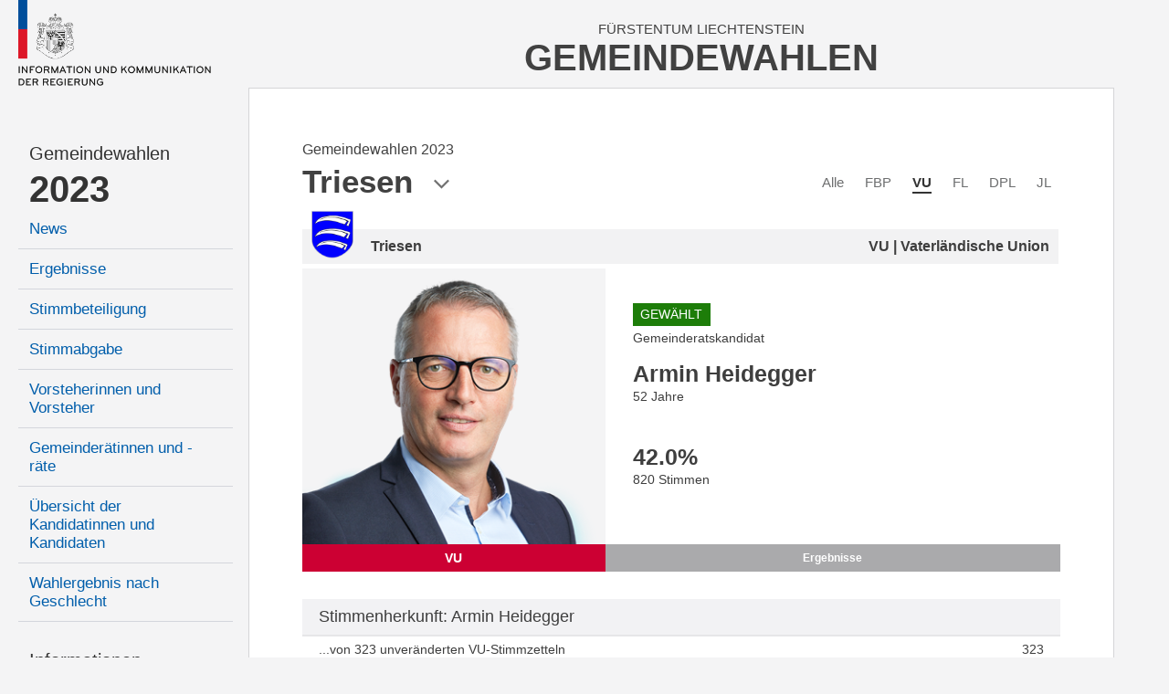

--- FILE ---
content_type: text/html; charset=utf-8
request_url: http://www.gemeindewahlen.li/kandidat/1619/Armin-Heidegger
body_size: 7994
content:



<!DOCTYPE html>

<html xmlns="http://www.w3.org/1999/xhtml" lang="de">
<head><title>
	Gemeindewahlen Liechtenstein
</title><meta content="Information und Kommunikation der Regierung" lang="de" name="author" /><meta content="Gemeindewahlen, Wahlen, Stimmzettel, Wahlbeteiligung, Resultate, Liechtenstein" lang="de" name="keywords" /><meta name="viewport" content="width=device-width, user-scalable=no, initial-scale=1" />

    <link type="text/css" rel="stylesheet" href="/styles/cssbundle?v=gE2e1wMYop-g4qtyDwVWmfFAC16WihOZgCy4AOv94qQ1" />

     <script type="text/javascript" src="/scripts/jquery-1.10.2.min.js"></script> 

    
    <link href="/content/font-awesome.min.css" rel="stylesheet" />
    <link href="/kandidat.aspx.css?t=4" rel="stylesheet" />

    <style type="text/css">

       .state-headline     { display:none; }

    </style>



    <script>
        var _paq = window._paq = window._paq || [];
        _paq.push(['disableCookies']);
        _paq.push(['trackPageView']);
        _paq.push(['enableLinkTracking']);
        (function () {
            var u = "https://matomo.gmg.biz/";
            _paq.push(['setTrackerUrl', u + 'matomo.php']);
            _paq.push(['setSiteId', '33']);
            var d = document, g = d.createElement('script'), s = d.getElementsByTagName('script')[0];
            g.async = true; g.src = u + 'matomo.js'; s.parentNode.insertBefore(g, s);
        })(); 
    </script>
</head>
<body class="body body--left  body--pdid1608 body--pid1074 body--isnew">
    <form method="post" action="./Armin-Heidegger" id="form1" class="u-fullheight">
<div class="aspNetHidden">
<input type="hidden" name="__VIEWSTATE" id="__VIEWSTATE" value="/wEPDwUJMTc0MjYxNDYwZGTZ/oFZHLw/c2J2riZ0x2/u7Z+V4C/Cndc4hn0GhEj2eA==" />
</div>

<div class="aspNetHidden">

	<input type="hidden" name="__VIEWSTATEGENERATOR" id="__VIEWSTATEGENERATOR" value="C523D9B7" />
</div>
     
    <div class="page u-fullheight">
        <div class="header">
            <div class="col-left">
                <a href="/">
                    <img class="logo" src="/images/ikr-logo-desk@2x.png" alt="Logo IKR" />
                    <img class="logo-mobile" src="/images/ikr-logo-mob@2x.png" alt="Logo IKR" />
                </a>
            </div>
            <div class="col-right">
                <div class="header__headline">
                    <span class="headline__country">Fürstentum Liechtenstein</span>
                    <h1 class="headline__title">Gemeindewahlen</h1>
                </div>
                <a class="menutrigger"><span class="icon-menu"></span><span class="icon-schliessen"></span></a>
            </div>
        </div>
        <div class="main u-fullheight u-vert-gradient-gray ">
            <nav class="col-left u-fullheight">
                <div id="divNavigation" class="navi"><ul><li class="level level2 firstnode" data-level="2" data-id="0"><a href="/">Gemeindewahlen</a></li><li class="level level1" data-level="1" data-id="0"><a href="/">2023</a><ul><li class="level level3" data-level="3" data-id="1"><a href="/news/14">News</a></li><li class="level level3" data-level="3" data-id="2"><a href="/resultate/14">Ergebnisse</a></li><li class="level level3" data-level="3" data-id="3"><a href="/stimmbeteiligung/14">Stimmbeteiligung</a></li><li class="level level3" data-level="3" data-id="4"><a href="/stimmabgabe">Stimmabgabe</a></li><li class="level level3" data-level="3" data-id="5"><a href="/vorsteher/14">Vorsteherinnen und Vorsteher</a></li><li class="level level3" data-level="3" data-id="6"><a href="/gemeinderaete/14">Gemeinderätinnen und -räte</a></li><li class="level level3" data-level="3" data-id="7"><a href="/kandidaten/14">Übersicht der Kandidatinnen und Kandidaten</a></li><li class="level level3" data-level="3" data-id="8"><a href="/genderstatistik">Wahlergebnis nach Geschlecht</a></li></ul></li><li class="level level2" data-level="2" data-id="0"><a href="">Informationen</a><ul><li class="level level3" data-level="3" data-id="9"><a href="/wiewaehlen">Wie wählen</a></li><li class="level level3" data-level="3" data-id="10"><a href="/gemeindegesetz">Gemeindegesetz</a></li><li class="level level3" data-level="3" data-id="11"><a href="/auszaehlung">So wird ausgezählt</a></li><li class="level level3" data-level="3" data-id="12"><a href="/links">Links</a></li><li class="level level3" data-level="3" data-id="13"><a href="/rss">RSS</a></li><li class="level level3" data-level="3" data-id="14"><a href="/kontakt">Kontakt</a></li><li class="level level3" data-level="3" data-id="15"><a href="/datenschutz">Datenschutzerklärung</a></li></ul></li><li class="level level1 archive" data-level="1" data-id="0"><a href="">Archiv</a><ul><li class="level level3" data-level="3" data-id="16"><a href="/resultate/11">Gemeindewahlen 2019</a><ul><li class="level level4" data-level="4" data-id="17"><a href="/resultate/11">Ergebnisse</a></li><li class="level level4" data-level="4" data-id="18"><a href="/vorsteher/11">Vorsteherinnen und Vorsteher</a></li><li class="level level4" data-level="4" data-id="19"><a href="/gemeinderaete/11">Gemeinderätinnen und -räte</a></li><li class="level level4" data-level="4" data-id="20"><a href="/kandidaten/11">Alle Kandidatinnen und Kandidaten</a></li><li class="level level4" data-level="4" data-id="21"><a href="/stimmbeteiligung/11">Stimmbeteiligung</a></li></ul></li><li class="level level3" data-level="3" data-id="22"><a href="/resultate/9">Gemeindewahlen 2015</a><ul><li class="level level4" data-level="4" data-id="23"><a href="/resultate/9">Ergebnisse</a></li><li class="level level4" data-level="4" data-id="24"><a href="/vorsteher/9">Vorsteherinnen und Vorsteher</a></li><li class="level level4" data-level="4" data-id="25"><a href="/gemeinderaete/9">Gemeinderätinnen und -räte</a></li><li class="level level4" data-level="4" data-id="26"><a href="/kandidaten/9">Alle Kandidatinnen und Kandidaten</a></li><li class="level level4" data-level="4" data-id="27"><a href="/stimmbeteiligung/9">Stimmbeteiligung</a></li></ul></li><li class="level level3" data-level="3" data-id="28"><a href="/resultate/1">Gemeindewahlen 2011</a><ul><li class="level level4" data-level="4" data-id="29"><a href="/resultate/1">Ergebnisse</a></li><li class="level level4" data-level="4" data-id="30"><a href="/vorsteher/1">Vorsteherinnen und Vorsteher</a></li><li class="level level4" data-level="4" data-id="31"><a href="/gemeinderaete/1">Gemeinderätinnen und -räte</a></li><li class="level level4" data-level="4" data-id="32"><a href="/kandidaten/1">Alle Kandidatinnen und Kandidaten</a></li><li class="level level4" data-level="4" data-id="33"><a href="/stimmbeteiligung/1">Stimmbeteiligung</a></li></ul></li><li class="level level3" data-level="3" data-id="34"><a href="/resultate/2">Gemeindewahlen 2007</a><ul><li class="level level4" data-level="4" data-id="35"><a href="/resultate/2">Ergebnisse</a></li><li class="level level4" data-level="4" data-id="36"><a href="/vorsteher/2">Vorsteherinnen und Vorsteher</a></li><li class="level level4" data-level="4" data-id="37"><a href="/gemeinderaete/2">Gemeinderätinnen und -räte</a></li><li class="level level4" data-level="4" data-id="38"><a href="/kandidaten/2">Alle Kandidatinnen und Kandidaten</a></li><li class="level level4" data-level="4" data-id="39"><a href="/stimmbeteiligung/2">Stimmbeteiligung</a></li></ul></li><li class="level level3" data-level="3" data-id="40"><a href="/resultate/3">Gemeindewahlen 2003</a><ul><li class="level level4" data-level="4" data-id="41"><a href="/resultate/3">Ergebnisse</a></li><li class="level level4" data-level="4" data-id="42"><a href="/vorsteher/3">Vorsteherinnen und Vorsteher</a></li><li class="level level4" data-level="4" data-id="43"><a href="/gemeinderaete/3">Gemeinderätinnen und -räte</a></li><li class="level level4" data-level="4" data-id="44"><a href="/kandidaten/3">Alle Kandidatinnen und Kandidaten</a></li><li class="level level4" data-level="4" data-id="45"><a href="/stimmbeteiligung/3">Stimmbeteiligung</a></li></ul></li></ul></li></ul></div>
            </nav>
            <div class="col-right border u-fullheight">
                
                <div class="content">
                    

<div id="kandidat" class="kandidat">
    <div class="kandidaten__headline">
        <div class="kandidaten__headlineinner">
            <h3 id="content_kandidaten__state" class="kandidaten__state"><b class="kandidaten__statenode"></b> <span class="kandidaten__statetext">Gemeindewahlen 2023</span></h3>
            <h1 id="content_h" class="kandidaten__title">Triesen</h1>
            <span class="icon-pfeil-2 kandidaten__arrow"></span>
        </div>
    </div>
    
    <div class="kandidaten__flags">
        <ul class="kandidaten__flagslist">
            
                    <li id="content_repFlags_li_0" class="kandidaten__flag"><a href="/kandidaten/14/0/5" id="content_repFlags_a_0" class="kandidaten__flaglink">Alle</a></li>
                
                    <li id="content_repFlags_li_1" class="kandidaten__flag"><a href="/kandidaten/14/61/5" id="content_repFlags_a_1" class="kandidaten__flaglink">FBP</a></li>
                
                    <li id="content_repFlags_li_2" class="kandidaten__flag kandidaten__flag--active"><a href="/kandidaten/14/62/5" id="content_repFlags_a_2" class="kandidaten__flaglink">VU</a></li>
                
                    <li id="content_repFlags_li_3" class="kandidaten__flag"><a href="/kandidaten/14/63/5" id="content_repFlags_a_3" class="kandidaten__flaglink">FL</a></li>
                
                    <li id="content_repFlags_li_4" class="kandidaten__flag"><a href="/kandidaten/14/65/5" id="content_repFlags_a_4" class="kandidaten__flaglink">DPL</a></li>
                
                    <li id="content_repFlags_li_5" class="kandidaten__flag"><a href="/kandidaten/14/66/5" id="content_repFlags_a_5" class="kandidaten__flaglink">JL</a></li>
                <br class="clearing" />
        </ul>
    </div>
    

<div class="kdetail">

    <div id="content_ucKandidat_divHeader" class="district-header">
        <img src="/images/wappen/triesen.png" id="content_ucKandidat_imgWappen" alt="wappen" />
        <div>
            <h3 id="content_ucKandidat_h">Triesen</h3>
            <h4 id="content_ucKandidat_hP">VU | Vaterländische Union</h4>
        </div>
    </div>

    <div class="row">
        <div id="content_ucKandidat_divPortrait" class="row__left portrait">
            <div class="portrait__imagecon">
            <img src="https://www.gemeindewahlen.li/files/kandidatenbilder/thumbnails/resize/450x0/2023-armin-heidegger-triesen-1970.png" id="content_ucKandidat_imgPortrait" class="portrait__image" alt="Kandidatportrait" />
            </div>
            <span id="content_ucKandidat_spShort" style="background-color:#CC0033;">VU</span>
        </div>

        <div class="row__right data">
            
            <div class="info">
                <p id="content_ucKandidat_pGew" class="gewaehlt">Gewählt</p>
                <p id="content_ucKandidat_divKandidatur" class="kandidatur">Gemeinderatskandidat</p>
                <h2 id="content_ucKandidat_name" class="name">Armin Heidegger</h2>
                <p id="content_ucKandidat_divAlter" class="age" title="Am Wahlsonntag">52 Jahre</p>
                
            </div>

            <div class="tabcontent result">
                <h3 id="content_ucKandidat_perc" class="perc" title="Prozentanteil an den Total abgegebenen Stimmkarten">42.0<span>%</span></h3>
                <p id="content_ucKandidat_votes" class="votes">820 Stimmen</p>
            </div>

            <div class="tabcontent person">
                
                
                
            </div>

            <div class="tabcontent politics" style="visiblity:hidden">
                <h4>Letzte Kandidaturen</h4>
                <p>
                
                </p>
                <p id="content_ucKandidat_divLaufbahnZusatz"></p>
            </div>

            <ul id="content_ucKandidat_ul" class="tabs"><li class="active"><a data-id="result">Ergebnisse</a></li></ul>
        </div>
        <br class="clearing" />
    </div>
    <div class="box oponnents" data-count="0">
        
        
    </div>
    

<div class="shk">
    <h2 id="content_ucKandidat_ucStimmenherkunft_h2" class="header">Stimmenherkunft: Armin Heidegger</h2>
    <table class="table">
        <colgroup>
            <col style="width:auto" />
            <col style="width:auto" />
        </colgroup>
    
    <tr>
        <td><span>...von 323 unveränderten VU-Stimmzetteln</span></td>
        <td><span>323</span></td>
    </tr>
    
    <tr>
        <td><span>...von 481 veränderten VU-Stimmzetteln</span></td>
        <td><span>390</span></td>
    </tr>
    
    <tr>
        <td><span>...von 367 veränderten FBP-Stimmzetteln</span></td>
        <td><span>74</span></td>
    </tr>
    
    <tr>
        <td><span>...von 74 veränderten FL-Stimmzetteln</span></td>
        <td><span>14</span></td>
    </tr>
    
    <tr>
        <td><span>...von 102 veränderten DPL-Stimmzetteln</span></td>
        <td><span>19</span></td>
    </tr>
    
    <tr id="content_ucKandidat_ucStimmenherkunft_trBottomRow" class="totalrow" style="background-color:#EFB1C0">
	<td><b>Total Stimmen</b></td>
	<td id="content_ucKandidat_ucStimmenherkunft_tdTotal"><span>820</span></td>
</tr>

    </table>
</div>

</div>


    
    <div class="parteiliste">
        
                <div class="vorsteher box">
                <h2 id="content_repVorsteher_h" class="header">Vorsteherkandidatin</h2>
                <table class="table sortable">
                    <tbody>
            
                <tr id="content_repVorsteher_trRow_0">
	<td><a href="/kandidat/1527">Daniela Erne</a></td>
	<td><span style="display:none"><b>Gewählt</b> mit 886 Stimmen (48.0%)</span></td>
</tr>

            
                </tbody>
            </table></div>
               
        

<div class="grk">
    <h2 id="content_ucGemeinderat_h" class="grk__head head">Gemeinderatskandidaten</h2>
    <table class="table sortable">
        <thead>
            <tr>
                <th data-sort="string"><span>Name</span></th>
                <th data-sort="string"><span>Gewählt</span></th>
                <th data-sort="string"><span>Partei</span></th>
                <th data-sort="int"><span>Stimmen</span></th>
            </tr>
        </thead>
        <tbody>
            
                    <tr id="content_ucGemeinderat_repCandidates_trRow_0" data-age="34 Jahre" data-type="Gemeinderatskandidat" data-district="Triesen" data-name="Fabian Wolfinger" data-img="https://www.gemeindewahlen.li/files/kandidatenbilder/2023-fabian-wolfinger-triesen-1988.png" data-partyname="Vaterländische Union" data-color="#CC0033">
	<td><a id="content_ucGemeinderat_repCandidates_hlName_0" href="/kandidat/1530/Fabian-Wolfinger">Wolfinger Fabian</a></td>
	<td><i id="content_ucGemeinderat_repCandidates_i_0" class="icon-hacken-02 grk__voted"></i></td>
	<td><span>VU</span></td>
	<td><span id="content_ucGemeinderat_repCandidates_lblStimmen_0">949</span></td>
</tr>

                
                    <tr id="content_ucGemeinderat_repCandidates_trRow_1" class="highlight" data-age="52 Jahre" data-type="Gemeinderatskandidat" data-district="Triesen" data-name="Armin Heidegger" data-img="https://www.gemeindewahlen.li/files/kandidatenbilder/2023-armin-heidegger-triesen-1970.png" data-partyname="Vaterländische Union" data-color="#CC0033">
	<td><a id="content_ucGemeinderat_repCandidates_hlName_1" href="/kandidat/1619/Armin-Heidegger">Heidegger Armin</a></td>
	<td><i id="content_ucGemeinderat_repCandidates_i_1" class="icon-hacken-02 grk__voted"></i></td>
	<td><span>VU</span></td>
	<td><span id="content_ucGemeinderat_repCandidates_lblStimmen_1">820</span></td>
</tr>

                
                    <tr id="content_ucGemeinderat_repCandidates_trRow_2" data-age="65 Jahre" data-type="Gemeinderatskandidat" data-district="Triesen" data-name="Rony Bargetze" data-img="https://www.gemeindewahlen.li/files/kandidatenbilder/2023-rony-bargetze-triesen-1957.png" data-partyname="Vaterländische Union" data-color="#CC0033">
	<td><a id="content_ucGemeinderat_repCandidates_hlName_2" href="/kandidat/1528/Rony-Bargetze">Bargetze Rony</a></td>
	<td><i id="content_ucGemeinderat_repCandidates_i_2" class="icon-hacken-02 grk__voted"></i></td>
	<td><span>VU</span></td>
	<td><span id="content_ucGemeinderat_repCandidates_lblStimmen_2">784</span></td>
</tr>

                
                    <tr id="content_ucGemeinderat_repCandidates_trRow_3" data-age="54 Jahre" data-type="Gemeinderatskandidat" data-district="Triesen" data-name="Max Burgmeier" data-img="https://www.gemeindewahlen.li/files/kandidatenbilder/2023-max-burgmeier-triesen-1968.png" data-partyname="Vaterländische Union" data-color="#CC0033">
	<td><a id="content_ucGemeinderat_repCandidates_hlName_3" href="/kandidat/1529/Max-Burgmeier">Burgmeier Max</a></td>
	<td><i id="content_ucGemeinderat_repCandidates_i_3" class="icon-hacken-02 grk__voted"></i></td>
	<td><span>VU</span></td>
	<td><span id="content_ucGemeinderat_repCandidates_lblStimmen_3">772</span></td>
</tr>

                
                    <tr id="content_ucGemeinderat_repCandidates_trRow_4" data-age="35 Jahre" data-type="Gemeinderatskandidat" data-district="Triesen" data-name="Mario Strohschänk" data-img="https://www.gemeindewahlen.li/files/kandidatenbilder/2023-mario-strohschänk-triesen-1987.png" data-partyname="Vaterländische Union" data-color="#CC0033">
	<td><a id="content_ucGemeinderat_repCandidates_hlName_4" href="/kandidat/1620/Mario-Strohschaenk">Strohschänk Mario</a></td>
	<td></td>
	<td><span>VU</span></td>
	<td><span id="content_ucGemeinderat_repCandidates_lblStimmen_4">725</span></td>
</tr>

                
                    <tr id="content_ucGemeinderat_repCandidates_trRow_5" data-age="38 Jahre" data-type="Gemeinderatskandidatin" data-district="Triesen" data-name="Seraina Ackermann-Forstinger" data-img="https://www.gemeindewahlen.li/files/kandidatenbilder/2023-seraina-ackermann-triesen-1984.png" data-partyname="Vaterländische Union" data-color="#CC0033">
	<td><a id="content_ucGemeinderat_repCandidates_hlName_5" href="/kandidat/1618/Seraina-Ackermann-Forstinger">Ackermann-Forstinger Seraina</a></td>
	<td></td>
	<td><span>VU</span></td>
	<td><span id="content_ucGemeinderat_repCandidates_lblStimmen_5">661</span></td>
</tr>

                
        </tbody>
    </table>
    
</div>


    </div>
    <div class="parteilink">
        <i class="fa fa-external-link"></i>
        <a href="http://www.vu-online.li" id="content_aLink" title="Zum offiziellen Webauftritt der Partei" target="_blank">Vaterländische Union</a>
    </div>
    

<!-- todo: dynamisch machen -->
<div class="districts  kandidat__districts">
    <span class="districts__close icon-schliessen"></span>
    <span class="districts__icon icon-location"></span>
    <h2 class="districts__title">Gemeinden</h2>
    <div id="content_ucDistricts_districts__content" class="districts__content">
        <div class="districts__col districts__col--ol">
            <div class="districts__listhead"><a class="listhead__link" href="/kandidaten/14/62//12" data-id="12">Oberland</a></div>
            <ul class="districts__list">
                <li class="districts__item"><a class="districts__link" href="/kandidaten/14/62//1" data-id="1" style="background-image:url(/images/wappen/vaduz.png)">Vaduz</a></li>
                <li class="districts__item"><a class="districts__link" href="/kandidaten/14/62//2" data-id="2" style="background-image:url(/images/wappen/balzers.png)">Balzers</a></li>
                <li class="districts__item"><a class="districts__link" href="/kandidaten/14/62//3" data-id="3" style="background-image:url(/images/wappen/planken.png)">Planken</a></li>
                <li class="districts__item"><a class="districts__link" href="/kandidaten/14/62//4" data-id="4" style="background-image:url(/images/wappen/schaan.png)">Schaan</a></li>
                <li class="districts__item"><a class="districts__link" href="/kandidaten/14/62//5" data-id="5" style="background-image:url(/images/wappen/triesen.png)">Triesen</a></li>
                <li class="districts__item"><a class="districts__link" href="/kandidaten/14/62//6" data-id="6" style="background-image:url(/images/wappen/triesenberg.png)">Triesenberg</a></li>
            </ul>
        </div>
        <div class="districts__col districts__col--ul">
            <div class="districts__listhead"><a class="listhead__link" href="/kandidaten/14/62//13" data-id="13">Unterland</a></div>
            <ul class="districts__list">
                <li class="districts__item"><a class="districts__link" href="/kandidaten/14/62//7" data-id="7" style="background-image:url(/images/wappen/eschen.png)">Eschen</a></li>
                <li class="districts__item"><a class="districts__link" href="/kandidaten/14/62//8" data-id="8" style="background-image:url(/images/wappen/gamprin.png)">Gamprin</a></li>
                <li class="districts__item"><a class="districts__link" href="/kandidaten/14/62//9" data-id="9" style="background-image:url(/images/wappen/mauren.png)">Mauren</a></li>
                <li class="districts__item"><a class="districts__link" href="/kandidaten/14/62//10" data-id="10" style="background-image:url(/images/wappen/ruggell.png)">Ruggell</a></li>
                <li class="districts__item"><a class="districts__link" href="/kandidaten/14/62//11" data-id="11" style="background-image:url(/images/wappen/schellenberg.png)">Schellenberg</a></li>
            </ul>
        </div>
    </div>
</div>

<script>
    /*
    $(document).ready(function (e)
    {
        var links = $('.districts__link, .listhead__link');

        for (var i = 0; i < links.length; i++) {
            $(links[i]).attr('href', '//kandidaten/14/62/' + $(links[i]).attr('data-id'));
        }
    });
    */
</script>
</div>

                    <br class="clearing" />
                </div>
                <br class="clearing" />
            </div>
            <br class="clearing" />
            
     <div class="aside" style="position:fixed; right:2.5rem; top:12.5rem; ">
          

<div class="karte">
    
    <a href="/kandidat/14/62/14" id="aside_ucKarte_aFL" class="karte__head">
        <span class="karte__headline1">Fürstentum</span>
        <span class="karte__headline2">Liechtenstein</span>
    </a>
    <div id="aside_ucKarte_map" class="karte__map">
        <img src="/images/kartesvg/triesen.svg" id="aside_ucKarte_map__background" class="map__background" />
        
                <img src="/images/ort-off@3x.png" id="aside_ucKarte_repDistricts_img_0" class="map__dot" alt="Markierung Urnenkreis" style="top:35.1rem;left:9.2rem;" />
                <a href="/kandidat/14/62/1" id="aside_ucKarte_repDistricts_a_0" class="map__link map__link--1 map__link--uk map__link--1 map__link--uk" style="top:32.0rem;left:7.8rem;">Vaduz</a>
            
                <img src="/images/ort-off@3x.png" id="aside_ucKarte_repDistricts_img_1" class="map__dot" alt="Markierung Urnenkreis" style="top:53.6rem;left:7.2rem;" />
                <a href="/kandidat/14/62/2" id="aside_ucKarte_repDistricts_a_1" class="map__link map__link--2 map__link--uk map__link--2 map__link--uk" style="top:53.1rem;left:9.9rem;">Balzers</a>
            
                <img src="/images/ort-off@3x.png" id="aside_ucKarte_repDistricts_img_2" class="map__dot" alt="Markierung Urnenkreis" style="top:23.3rem;left:15.5rem;" />
                <a href="/kandidat/14/62/3" id="aside_ucKarte_repDistricts_a_2" class="map__link map__link--3 map__link--uk map__link--3 map__link--uk" style="top:21.3rem;left:13.5rem;">Planken</a>
            
                <img src="/images/ort-off@3x.png" id="aside_ucKarte_repDistricts_img_3" class="map__dot" alt="Markierung Urnenkreis" style="top:26.2rem;left:6.6rem;" />
                <a href="/kandidat/14/62/4" id="aside_ucKarte_repDistricts_a_3" class="map__link map__link--4 map__link--uk map__link--4 map__link--uk" style="top:23.2rem;left:4.8rem;">Schaan</a>
            
                <img src="/images/ort-on@3x.png" id="aside_ucKarte_repDistricts_img_4" class="map__dot" alt="Markierung Urnenkreis" style="top:43.0rem;left:10.1rem;" />
                <a href="/kandidat/14/62/5" id="aside_ucKarte_repDistricts_a_4" class="map__link map__link--5 map__link--selected map__link--uk map__link--5 map__link--selected map__link--uk" style="top:42.2rem;left:12.7rem;">Triesen</a>
            
                <img src="/images/ort-off@3x.png" id="aside_ucKarte_repDistricts_img_5" class="map__dot" alt="Markierung Urnenkreis" style="top:39.2rem;left:14.2rem;" />
                <a href="/kandidat/14/62/6" id="aside_ucKarte_repDistricts_a_5" class="map__link map__link--6 map__link--uk map__link--6 map__link--uk" style="top:38.5rem;left:16.8rem;">Triesenberg</a>
            
                <img src="/images/ort-off@3x.png" id="aside_ucKarte_repDistricts_img_6" class="map__dot" alt="Markierung Urnenkreis" style="top:15.5rem;left:10.0rem;" />
                <a href="/kandidat/14/62/7" id="aside_ucKarte_repDistricts_a_6" class="map__link map__link--7 map__link--uk map__link--7 map__link--uk" style="top:14.9rem;left:12.6rem;">Eschen</a>
            
                <img src="/images/ort-off@3x.png" id="aside_ucKarte_repDistricts_img_7" class="map__dot" alt="Markierung Urnenkreis" style="top:12.7rem;left:7.5rem;" />
                <a href="/kandidat/14/62/8" id="aside_ucKarte_repDistricts_a_7" class="map__link map__link--8 map__link--uk map__link--8 map__link--uk" style="top:10.1rem;left:4.4rem;">Gamprin</a>
            
                <img src="/images/ort-off@3x.png" id="aside_ucKarte_repDistricts_img_8" class="map__dot" alt="Markierung Urnenkreis" style="top:12.8rem;left:13.6rem;" />
                <a href="/kandidat/14/62/9" id="aside_ucKarte_repDistricts_a_8" class="map__link map__link--9 map__link--uk map__link--9 map__link--uk" style="top:12.2rem;left:16.3rem;">Mauren</a>
            
                <img src="/images/ort-off@3x.png" id="aside_ucKarte_repDistricts_img_9" class="map__dot" alt="Markierung Urnenkreis" style="top:7.7rem;left:11.5rem;" />
                <a href="/kandidat/14/62/10" id="aside_ucKarte_repDistricts_a_9" class="map__link map__link--10 map__link--uk map__link--10 map__link--uk" style="top:4.4rem;left:8.8rem;">Ruggell</a>
            
                <img src="/images/ort-off@3x.png" id="aside_ucKarte_repDistricts_img_10" class="map__dot" alt="Markierung Urnenkreis" style="top:9.3rem;left:14.7rem;" />
                <a href="/kandidat/14/62/11" id="aside_ucKarte_repDistricts_a_10" class="map__link map__link--11 map__link--uk map__link--11 map__link--uk" style="top:8.8rem;left:16.9rem;">Schellenberg</a>
            
                
                <a href="/kandidat/14/62/12" id="aside_ucKarte_repDistricts_a_11" class="map__link map__link--12 map__link--gruppe map__link--12 map__link--gruppe" style="top:61.5rem;left:5.3rem;">Oberland</a>
            
                
                <a href="/kandidat/14/62/13" id="aside_ucKarte_repDistricts_a_12" class="map__link map__link--13 map__link--gruppe map__link--13 map__link--gruppe" style="top:1.0rem;left:17.3rem;">Unterland</a>
            
                
                <a href="/kandidat/14/62/14" id="aside_ucKarte_repDistricts_a_13" class="map__link map__link--14 map__link--gruppe map__link--14 map__link--gruppe" style="top:-.5rem;left:.3rem;">Liechtenstein</a>
            
    </div>
</div>

      </div>

        </div>
    </div>
    <script src="/scripts/jsbundle?v=j7AIB4_Xz-Wum1ScspKbGyjeUnNH_wjviZPdsVKQWD01" type="text/javascript"></script> 
    

<script type="text/javascript">

    $(document).ready(function (e) {

        $('.kandidaten__headline').click(function (e) {
            var trigger = $(this);
            var popup = $('.districts');

            if (popup.hasClass('districts--active')) {
                popup.removeClass('districts--active');
            } else {
                popup.addClass('districts--active');
            }
        });

        $('.districts__close').click(function (e) {
            $(this).closest('.districts').removeClass('districts--active');
        });

        $('.districts__link').click(function (e) {
            location.href = '/kandidaten/14/62/' + $(this).attr('data-id');
        });

        $(window).resize();
  
        // reiter 
        $('.tabs li a').click(function (e) {

            $('.tabs li').removeAttr('class');

            var tabcontents = $('.tabcontent');
            for (var i = 0; i < tabcontents.length; i++) {
                $(tabcontents[i]).removeClass('show');
            }
            
            var tab = $(this);
            var tabcontent = $('.tabcontent.' + tab.attr('data-id'));

            tab.parent().attr('class', 'active');
            tabcontent.addClass('show');

            $.cookie('kand-tab-current', tab.attr('data-id'), { path: '/' });
        });

        $('.tabs').attr('data-count', $('.tabs li').length);

        var val = $.cookie('kand-tab-current');

        if (val != null && val != undefined && $('.tabs li a[data-id="' + val + '"]').length > 0) {
            $('.tabs li a[data-id="' + val + '"]').trigger('click');
        } else {
            $('.tabs li:first-child a').trigger('click');
        }

  
        // sortierung
        var table = $('.table.sortable').stupidtable();

        // sortierstatus wiederherstellen
        if ($.cookie('lw-kandidat-sort-col') != null) {
            $('.table.sortable').find("thead th").eq($.cookie('lw-kandidat-sort-col')).stupidsort($.cookie('lw-kandidat-sort-dir'));
        }

        // nach dem sortieren
        table.bind('aftertablesort', function (event, data) {
           
            var th = $(this).find("th");
            th.removeAttr('data-sort-dir');
            th.eq(data.column).attr('data-sort-dir', data.direction);

            // merke sortierstatus in cookies
            $.cookie("lw-kandidat-sort-col", data.column);
            $.cookie("lw-kandidat-sort-dir", data.direction);

            // zusatzmarkierung
            th.find("i.fa").remove();
            var arrow = data.direction === "asc" ? "fa-caret-up" : "fa-caret-down";
            th.eq(data.column).append('<i class="fa ' + arrow + '"></i>');

            // total-zeile muss immer ganz unten sein
            $(this).find('.total').appendTo($(this));
        });

        if ($(window).width() > 9620) {
            $('tr[title]').tooltipster({
                delay: 0,
                contentAsHTML: true,
                side: 'right'
            });
        } 

        if ($(document.body).has('body--touch') == false) {
            $('.grk .table tr').candidatetip({ offsetY: 155 });
        }

    });

  

    $(window).resize(function (e) {
        return;
        if ($(window).width() < 600 && $(window).width() > 374) {
            $('.kandidat > .row').css('font-size', $(window).width() / 55);
        } else {
            $('.kandidat > .row').css('font-size', 'unset');
        }
    });

</script>


    </form>
    <div class="pullmenu-mobile" data-nid="0"></div>
</body>
</html>


--- FILE ---
content_type: text/css
request_url: http://www.gemeindewahlen.li/kandidat.aspx.css?t=4
body_size: 3516
content:



.kandidaten { color: #333333; position: relative; top: 0rem; left: 0rem; }

.kandidaten__headline   { text-align: left; cursor: pointer; float: left; }
.kandidaten__state      { font-size: 1.6rem; line-height: 1.8rem; display: block; font-weight: normal; margin: 0rem; color: #414141; padding-bottom: 0.6rem; }
.kandidaten__statenode  { font-weight: bold; }
.kandidaten__arrow      { position: relative; left: 2rem; top: 1.8rem; vertical-align: top; }
.kandidaten__title      { font-size: 3.5rem; line-height: 4rem; color: #414141; display: inline; margin: 0rem 0rem 0rem 0rem; vertical-align: top; }

.kandidaten__flags      { float: right; position: relative; top: 0rem; left: 0rem; text-align: center; padding-top: 3.6rem; margin-bottom: 3rem; }
.kandidaten__flagslist  { }
.kandidaten__flag       { display: inline-block; padding: 0rem 1rem 0rem 1rem; text-align: center; }
.kandidaten__flaglink   { font-size: 1.5rem; line-height: 1.7rem; color: #6D6E6F; }
.kandidaten__flag--active .kandidaten__flaglink { font-weight: bold; color: #333333; border-bottom: solid 2px #333333; display: block; padding-bottom: 0.2rem; }
.kandidaten__flaglink:hover { color: #015EAB; }

.kandidat__districts    { top: 8rem; left: 9rem; }

.grk table tr:hover td  { color: white; }
.grk table tr:hover td a { color: white; }






.kandidat { position: relative; top: 0em; left: 0em; padding: 0em 0em 0em 0em; }

.kandidat .error { width: 100%; text-align: center; padding-top: 8em; }

.kandidat .district-header { width: 100%; height: 4.9em; position: relative; top: 0em; left: 0em; border-bottom: solid 2px white; border-right: solid 2px white; margin-top: 4em; }
.kandidat .district-header div { width: 100%; min-height: 3.5em; position: absolute; bottom: 0em; left: 0em; padding: 1em 1em 1em 7.5em; z-index: 1; background-color: #F2F2F3; z-index: 0; }
.kandidat .district-header img { position: absolute; left: 0.8rem; bottom: 0.4rem; z-index: 2; width: 5rem; }
.kandidat .district-header h3 { float: left; margin: 0em; font-size: 1.6em; font-weight: bold; }
.kandidat .district-header h4 { float: right; margin: 0em; font-size: 1.6em; font-weight: bold; }

.kandidat .right .emblem { height: 8.6em; }
.kandidat .right .emblem img { width: 100%; max-width: 100%; position: relative; top: -0.8em; }
.kandidat .right .styled-select { width: 100%; min-width: 100%; }

.kdetail { width: 100%; clear: both; }
.kdetail .portrait { display: block; background-repeat: no-repeat; background-position: bottom center; background-size: 100% auto; }
.kdetail .portrait span { display: block; position: absolute; bottom: 0em; left: 0em; width: 100%; color: white; text-align: center; padding: 0.5em; font-size: 1.4em; font-weight: bold; text-transform: uppercase; }

.kdetail .row { width: 100%; clear: both; }
.kdetail .row__left { width: 40%; float: left; position: relative; top: 0em; left: 0em; }
.kdetail .row__right { width: 60%; float: left; position: relative; top: 0em; left: 0em; padding-top: 40%; }

.kdetail .portrait__imagecon { position: relative; top: 0rem; left: 0rem; padding-bottom: 100%; overflow: hidden; background-color: #F4F4F5; }
.body--isnew .kdetail .portrait__image { position: absolute; top: 0rem; left: -15%; width: 130%; }
.body--isarchive .kdetail .portrait__image {  position: absolute; top: 0rem; left:0%; width:100%; }

.kandidat p { font-size: 1.4em; }
.kandidat p.comment--long { font-size: 1.2em; line-height:1.4em; margin-top:0.4em; }
.kandidat .row { padding-top: 0.3em; }
.kandidat .tabcontent { display: none; position: absolute; left: 0em; bottom: 3em; width: 100%; padding: 0em 0.5em 2em 3em; }
.kandidat .tabcontent:first-child { display: block; }
.kandidat .tabcontent.show { display: block; }

.body--isold .kdetail .row__left { width: 35%; float: left; position: relative; top: 0em; left: 0em; }
.body--isold .kdetail .row__right { width: 65%; float: left; position: relative; top: 0em; left: 0em; padding-top: 52.5%; }

.body--isold .kdetail .portrait__imagecon { padding-bottom: 150%; }
.body--isold .kdetail .portrait__image { left: 0%; width: 100%; }

.body--morespace1 .row__left { width: 45%; }
.body--morespace1 .row__right { width: 55%; padding-top: 45%; }

.body--morespace2 .row__left { width: 50%; }
.body--morespace2 .row__right { width: 50%; padding-top: 50%; }

.kandidat .info { position: absolute; top: 4em; left: 0em; padding: 0em 0.5em 4em 3em; }
.kandidat .info .gewaehlt { background-color: #1D7D09; color: white; text-align: center; text-transform: uppercase; padding: 0.3em 0.6em 0.3em 0.6em; display: inline; font-size: 1.4em; }
.kandidat .info .kandidatur { margin: 0.3em 0em 1em 0em; }
.kandidat .info .name { font-size: 2.5em; margin: 0em; }
.kandidat .info .age { margin: 0em 0em 0em 0em; }

.kandidat .result { padding-bottom: 6em; }
.kandidat .result .perc { margin: 0em; font-size: 2.5em; }
.kandidat .result .votes { margin: 0em; }

.kandidat .person { }
.kandidat .person h4 { font-size: 1.4em; margin: 1em 0em 0em 0em; }
.kandidat .person p { margin: 0em; }

.kandidat .politics { }
.kandidat .politics h4 { font-size: 1.4em; margin: 1em 0em 0.3em 0em; }
.kandidat .politics p { margin: 0em; font-size: 1.4em; line-height: 1.8em; }

.kandidat .tabs { width: 100%; position: absolute; bottom: 0em; left: 0em; }
.kandidat .tabs li { float: left; padding: 0.8em 0em 0.8em 0em; text-align: center; width: 33%; background-color: #F2F2F4; border-right: solid 0px #AAAAAC; }
.kandidat .tabs li a { font-size: 1.2em; cursor: pointer; color: black; }
.kandidat .tabs li:last-child { border-right-width: 0px; }
.kandidat .tabs li.active { background-color: #AAAAAC; }
.kandidat .tabs li.active a { font-weight: bold; color: white; }
.kandidat .tabs[data-count="1"] li { width: 100%; }
.kandidat .tabs[data-count="2"] li { width: 50%; }

.kandidat .oponnents            { width: 100%; padding-top: 2em; padding-bottom:4rem; }
.kandidat .oponnent             { width: 32%; margin-right: 0em; float: left; position: relative; top: 0em; left: 0em; margin-right: 1%; }
.kandidat .oponnent__link       { float: left; max-width: 10em; position: relative; top: 0em; left: 0em; margin-right: 1em; display: inline-block; }
.kandidat .oponnent__imagecon { display: block; width: 100%; padding-bottom: 100%; background-color: #F4F4F5; }
.kandidat .oponnent__image      { float: left; max-width: 100%; }
.kandidat .oponnent__short      { position: absolute; bottom: 0em; padding: 0.3em; font-size: 1.4em; text-transform: uppercase; color: white; width: 100%; display: block; text-align: center; }
.kandidat .oponnent__dataop     { float: left; width: calc(100% - 11em); display: inline-block; margin: 1em 0em 0em 0em; vertical-align: top; }
.kandidat .oponnent__type       { font-size: 1.4rem; line-height: 1.8rem; }
.kandidat .oponnent__name       { font-size: 1.6rem; margin: 0em 0em 1rem 0em; }
.kandidat .oponnent__perc       { font-size: 1.6rem; font-weight: bold; }
.kandidat .oponnent__votes      { font-size: 1.4rem; line-height: 1.8rem; }
.kandidat .oponnents[data-count="0"] { display: none; }
.kandidat .oponnents[data-count="4"] .oponnent { width: 25%; }


.oponnents__switch { font-size: 1.6rem; display: block; width: 100%; padding: 2rem 0rem 1rem 0rem; }

.kandidat .parteilink { width: 100%; text-align: right; padding: 1em 0.5em; }
.kandidat .parteilink a { font-size: 1.4em; }
.kandidat .parteilink i { font-size: 1.4em; position: relative; top: 0.1em; left: -0.2em; }

/* kandidat/stimmenherkunft.ascx */

.shk { width: 100%; margin-top: 3em; clear: both; }
.shk table { width: 100%; }
.shk h2 { background-color: #f2f2f4; padding: 0.5em 1em 0.5em 1em; margin: 0em; font-size: 1.8em; font-weight: normal; border-bottom: solid 2px #E6E6E8; }
.shk table th:nth-child(3) { text-align: center; }
.shk table td:nth-child(3) { text-align: center; }
.shk table td i { color: #1E7C0A; font-size: 2em; }
.shk table th:last-child { text-align: right; }
.shk table td:nth-child(2) { text-align: right; }
.shk table td:last-child div { min-height: 1.5em; border-style: solid; border-width: 0em 0.5em 0em 0em; }
.shk table .totalrow td { border-bottom: solid 1px white; }
.shk table .totalrow:last-child td span { font-weight: bold; }


/* resultate/gemeinderatskandidaten.ascx */

.grk { width: 100%; margin-top: 3em; }
.grk table { width: 100%; }
.grk h2 { background-color: #f2f2f4; padding: 0.5em 1em 0.5em 1em; margin: 0em; font-size: 1.8em; font-weight: normal; border-bottom: solid 2px white; }
.grk table th:nth-child(3) { text-align: center; }
.grk table td:nth-child(3) { text-align: center; }
.grk table td i { color: #1E7C0A; font-size:1.5rem; margin-left:1.5rem;  }
.grk table th:last-child { text-align: right; }
.grk table td:last-child { text-align: right; }
.grk table tr.highlight td { color: red; }
.grk table tr.highlight td a { color: red; }

.grk .footnotes          { margin-top:1.5rem; margin-left:1.8rem; }
.grk .footnotes li       { font-size:1.2em; line-height:1.6em; }

.box.vorsteher { margin-top: 2em; }
.box.vorsteher h2 { margin: 0em; border-bottom: solid 2px white; }
.box.vorsteher td:last-child { text-align: right; }
.box.vorsteher td:last-child b { color: #1D7D09; }


@media screen and (max-width: 1024px) {

    .kandidat .left { width: 100%; clear: both; }
    .kandidat .flags { position: relative; top: 0em; left: 0em; width: 50%; float: left; clear: none; margin: 0em 0em 4em 0em; }
    .kandidat .right { display: none; }
    .kandidat .left .styled-select { display: block; float: right; width: 50%; margin: 0em 0em 2em 0em; }
}

@media screen and (max-width: 768px) {
    .kandidat__districts { top: 8rem; left: -2rem; z-index: 999; }
}

@media screen and (max-width: 768px) {

    .kandidat .district-header { border-right-width: 0px; }
    .kandidat .partei { border-right-width: 0px; }
    .kandidat .flags { width: 100%; margin-top: 1em; }
    .kandidat .flags li { width: 20%; }
    .kandidat .left .styled-select { float: none; width: 100%; clear: both; margin: 1em 0em 0em 0em; }

    .kdetail .row__left { width: 45%; }
    .kdetail .row__right { width: 55%; padding-top: 45%; }

    .body--morespace1 .row__left { width: 50%; }
    .body--morespace1 .row__right { width: 50%; padding-top: 50%; }

    .body--morespace2 .row__left { width: 55%; }
    .body--morespace2 .row__right { width: 45%; padding-top: 55%; }
}




@media screen and (max-width: 767px) {
    .kandidat__districts { position: fixed; top: 7rem; left: 0rem; width: 100%; padding: 2rem; height: calc(100% - 7rem); overflow: auto; }

    .kandidaten__flags { float: left; padding-top: 1rem; padding-bottom: 1rem; clear: both; }

    .body--isold .kdetail .row__left { width: 50%; }
    .body--isold .kdetail .row__right { width:100%; padding-top:2rem; }
}

@media screen and (max-width: 767px) {


    .kandidat .district-header { height: 3.5rem; }
    .kandidat .district-header img { width: 4.5rem; }

    .kandidat .row__right { }
    .kandidat .tabs { }
    .kandidat .info { position: relative; top: 0rem; left: 0rem; padding: 0rem 0.5rem 1rem 0rem; }

    .kandidat .tabcontent { position: relative; top: 0rem; left: 0rem; padding-left: 0rem; }
    .kandidat .tabs { position: relative; top: 0rem; left: 0rem; }
    .kandidat .tabs[data-count="1"] { display: none; }

    .kdetail .row__left { width: 100%; }
    .kdetail .row__right { width: 100%; padding-top: 0%; margin-bottom: 0rem; float: none; clear: both; position: relative; padding-bottom: 0rem; padding-top: 2rem; }
}




@media screen and (max-width: 480px) {

    .kandidat .district-header h3 { float: none; clear: both; }
    .kandidat .district-header h4 { float: none; clear: both; margin-top: 0.3em; font-weight: normal; }

    .kandidat .tabs li.active a { font-weight: normal; }

    .sthk table th:nth-child(2) li { min-height: 4.5em; }
    .sthk table th:nth-child(2) li span:first-child { border-width: 0px 0px 5px 0px; padding-bottom: 0.5em; padding-right: 0em; display: block; min-height: inherit; }
}

@media screen and (max-width: 400px) {
    .kandidat .district-header h4 { font-size: 1.2em; }
    .kandidat table { font-size: 9px; }

    .kandidat p { font-size: 1.5em; }

    .kandidat .info { padding: 1em 0em 1em 0em; position: relative; top: 0em; left: 0em; }
    .kandidat .tabcontent { display: block; padding: 0em 0em 1em 0em; position: relative; top: 0em; left: 0em; }
    .kandidat .tabs { display: none; }
    .kdetail .portrait { max-width: 100%; }
}

@media screen and (max-width: 325px) {
    .kandidat .district-header h4 { font-size: 1.2em; }
}



--- FILE ---
content_type: image/svg+xml
request_url: http://www.gemeindewahlen.li/images/kartesvg/triesen.svg
body_size: 11774
content:
<svg xmlns="http://www.w3.org/2000/svg" xmlns:xlink="http://www.w3.org/1999/xlink" width="321.146" height="628.292" viewBox="0 0 321.146 628.292">
  <defs>
    <filter id="Triesen" x="68.863" y="397.089" width="193.216" height="231.203" filterUnits="userSpaceOnUse">
      <feOffset dy="3" input="SourceAlpha"/>
      <feGaussianBlur stdDeviation="3" result="blur"/>
      <feFlood flood-opacity="0.161"/>
      <feComposite operator="in" in2="blur"/>
      <feComposite in="SourceGraphic"/>
    </filter>
  </defs>
  <g id="triesen-2" data-name="triesen" transform="translate(-147.901 -85.46)">
    <g id="Balzers">
      <path id="Pfad_181" data-name="Pfad 181" d="M277.607,682.384l-11.6-12.233.63-6.39-3.24-4.139,3.87-7.83-14.759-1.89-3.329-4.68.27-6.3-10.259-9.359-5.04,4.05-6.66-7.2-12.411,11.757-66.363,42.1,4.7,31.042,2.3,1.842,5.021-5.687,5.143,2.013,6.09,15.508,4.8-1.918,11.7-17.615,10.51,7.156,2.46-6.709,25.717.447,8.721-12.521,31.306-5.367Z" transform="translate(0 -27.54)" fill="none" stroke="#c7c7c7" stroke-miterlimit="10" stroke-width="1.5"/>
      <path id="Pfad_182" data-name="Pfad 182" d="M356.542,623.407l5.8-4.7,3.178,3.04-1.8,4.479,4.012,6.022.552,12.435,5.942,4.836,1.934,4.006-19.344,12.435-4.7-4.559h-4.7L335.264,648.83l4.058-10.751-.6-7.626,11.33-8.981Z" transform="translate(-9.511 -27.147)" fill="none" stroke="#c7c7c7" stroke-miterlimit="10" stroke-width="1.5"/>
      <path id="Pfad_183" data-name="Pfad 183" d="M429.21,500.4l3.665,14.2,22.233,10.671,19.758-25.96-19.455-15.43,1.79-12.747-4.921-9.168,6.71-10.957-6.933-19.455h-4.473l-11.18,9.168-10.957.671-7.38-7.827L416.5,421.937l-4.248-4.249.446-8.051-9.614-13.864-7.674-1.268-4.221,5.166.112,7.235-9.572,8.6-4.461,14.455,1.818,5.682-3.409,3.409,2.1,6.651L414.3,465.6l12.135,12.911L429.21,500.4" transform="translate(-11.571 -15.717)" fill="none" stroke="#c7c7c7" stroke-miterlimit="10" stroke-width="1.5"/>
    </g>
    <path id="Eschen" d="M353.663,311.517l.233,8.577-13.006-4.778-2.257-7.3-2.641-9.532-4.982-7.636-6.729-2.313L310.3,280.35l-3.521,3.379,4.246,6.105L296.7,299.87l-5.163.252-2.662,5.337-11.316-.3-.569-2.49-41.073-15.126-9.4-32.733,4.229-3.749,4.246.7,3.9-7.051.556-11.207,19.5-14.264,10.612.278,4.747,3.679,23.969-20.711,3.723,3.258-.681,3.589L290.6,221.92l-4.771-1.629-7.33,7.214,2.2,5.575-8.563,13.558,10.276,15.27,20.874,10.742,3.879-6.411,18.693-9.3,15.721,14.539-3.3,5.73L329,279.05l-.116,3.956,12.566,6.054,24.666,9.308Z" transform="translate(-3.967 -5.927)" fill="none" stroke="#c7c7c7" stroke-miterlimit="10" stroke-width="1.5"/>
    <g id="Gamprin">
      <path id="Pfad_185" data-name="Pfad 185" d="M292.213,309.677l2.674-5.373,5.163-.252,14.326-10.036-4.246-6.105,3.521-3.379,13.979,8.186,6.729,2.313,4.982,7.636,2.884,9.947-5.482,3.853-.733,6.615-7.3.266-10.22-10.75-3.318,1.327-8.36-6.238-7.964,3.583-6.635-1.593" transform="translate(-7.316 -10.11)" fill="none" stroke="#c7c7c7" stroke-miterlimit="10" stroke-width="1.5"/>
      <path id="Pfad_186" data-name="Pfad 186" d="M266.84,208.4l4.263,4.9,14.866-2.215L272.956,222.62l-4.747-3.679-10.612-.278-19.5,14.264-.556,11.207-3.9,7.051-4.246-.7-4.229,3.749,9.4,32.733,41.073,15.126.55,2.5-48.139-5.179-6.167-16.406-7.563-1.978-2.676,13.148-8.727,2.792-3.036-3.936,4.924-8.6,13.122-20.855-2.67-2.621L207.408,264l7-12.54,5-33.4,13.343-20.578,15-6.369,6.954,2.685,12.027,14.462" transform="translate(-2.608 -5.347)" fill="none" stroke="#c7c7c7" stroke-miterlimit="10" stroke-width="1.5"/>
    </g>
    <g id="Mauren">
      <path id="Pfad_187" data-name="Pfad 187" d="M188.028,311.719l5.574-.266,5.051,9.092L217.491,301.9l9.948,1.266-6.167-16.406-7.563-1.978-2.676,13.148-8.727,2.792-3.036-3.936,4.924-8.6,13.122-20.855-2.67-2.621-7.842,3.047-7.131,11.867L188.4,310.3Z" transform="translate(-2.004 -9.099)" fill="none" stroke="#c7c7c7" stroke-miterlimit="10" stroke-width="1.5"/>
      <path id="Pfad_188" data-name="Pfad 188" d="M368.567,298.086,343.9,288.778l-12.566-6.054.116-3.956,9.281-1.839,3.3-5.73-15.721-14.539-18.693,9.3-3.879,6.411-20.874-10.742-10.276-15.27L283.15,232.8l-2.2-5.575,7.33-7.214,4.771,1.629,10.721-12.585,2.31,2,7.926-10.314,9.445-3.778,4.969.711-6.3,8.016.223,4.919-4.047,5.331,4.271,1.378,3.8,4.472,6.932-6.261,5.144,2.46,2.012,6.485,11.182,6.708,12.3,18.56-.447,6.038L378.7,271.429l-5.814,12.746L371.1,295.8Z" transform="translate(-6.417 -5.645)" fill="none" stroke="#c7c7c7" stroke-miterlimit="10" stroke-width="1.5"/>
    </g>
    <g id="Planken">
      <path id="Pfad_189" data-name="Pfad 189" d="M334.214,388.414l17.725,3.636,27.5,22.5,9.714-8.738-.111-7.236,3.922-5.068-23.111-20.522-8.05,4.7-18.337-1.789-9.933,6.386.682,6.136" transform="translate(-9.423 -14.619)" fill="none" stroke="#c7c7c7" stroke-miterlimit="10" stroke-width="1.5"/>
      <path id="Pfad_190" data-name="Pfad 190" d="M315.1,315.432l3.318-1.327,10.22,10.75,7.3-.266.733-6.615,5.482-3.853,2.014,6.884,13.006,4.778L358.73,355l-7.38,6.261-2.683-.671-5.815,6.708L321.6,355.247l-6.37,4.911-14.6-3.45.133-12.077-9.954-8.1,9.556-14.6,7.556-1.294,7.175-5.209" transform="translate(-7.245 -11.618)" fill="none" stroke="#c7c7c7" stroke-miterlimit="10" stroke-width="1.5"/>
    </g>
    <g id="Schaan">
      <path id="Pfad_193" data-name="Pfad 193" d="M411.642,695.388l-3.135-5.512-5.536-2.057-2.057-9.016,2.214-3-3.163-5.536-4.112-30.21L390.72,624.3l-.705-9.873,3.526-1.31,5.159,3.84,4.915-.113,4.892,3.435,9.649,1.74.316,9.965,9.49,8.541-.4,13.237,5.1,15.46-7.156,10.733,2.46,7.38-9.169,10.51-7.156-2.46" transform="translate(-12.302 -26.863)" fill="none" stroke="#c7c7c7" stroke-miterlimit="10" stroke-width="1.5"/>
      <path id="Vereinigungsmenge_4" data-name="Vereinigungsmenge 4" d="M-11805.384-9666.3l-7.71-1.861-6.82,2.42,3.083-9.8-1.819-17.043,5.227-11.59-2.727-5.91-17.5-3.182-13.636-11.361,8.635-14.09-.455-6.363,16.169-20.679,36.345,19.775-14.215,13.677-7.329,3.892,2.292,6.188,16.493,1.832,18.095,9.393,3.666,14.2,22.231,10.671-.165.448-.649,13.4-7.6,8.946-12.074-6.883-14.68,4.483-4.944-3.71-9.737,7.882Z" transform="translate(12188.893 10195.688)" fill="none" stroke="#c7c7c7" stroke-miterlimit="10" stroke-width="1.5"/>
      <path id="Differenzmenge_4" data-name="Differenzmenge 4" d="M53.507,107.293h0l-15.746-1.219-7.954-4.465-10.884,2.93L10.133,88.617,0,31.813,3.2,9.821l5.574-.266,5.051,9.092L32.661,0,45.27,33.843l16.457-.133L58.409,3.186l30.26,3.45,13.439.121,6.569,1.616,8-3.595,8.361,6.238-7.175,5.209L110.3,17.52l-9.555,14.6,9.954,8.1-.133,12.077,14.6,3.451,6.369-4.91,21.249,12.052-1.566,5.591-9.933,6.386L141.967,81,134.876,95.19l-12.427-6.806L96.224,89.865,71.473,87.56l-6.775,7.8-2.8,7.806-8.394,4.123ZM69.424,44.2,66.372,48.31,78.98,58.794l4.645-6.768L69.424,44.2h0Z" transform="translate(182.825 292.799)" fill="none" stroke="#c7c7c7" stroke-miterlimit="10" stroke-width="1.5"/>
    </g>
    <path id="Schellenberg" d="M289.566,208.169,274.7,210.384l-4.263-4.9,9.452-8.311,3.931.472,7.391-7.706,12.423-6.762,20.759-16.827,4.712-10.648-13.833,5.93-2.2,5.032-8.807,7.077-9.278-8.335,11.759-14.629,20.007-16.823,8.707,6.384,12.985,25.713-20.23,28.4-4.969-.711-9.445,3.778-7.926,10.314-2.444-2.1.815-3.491-3.723-3.258Z" transform="translate(-6.206 -2.433)" fill="none" stroke="#c7c7c7" stroke-miterlimit="10" stroke-width="1.5"/>
    <g id="Triesenberg">
      <path id="Pfad_202" data-name="Pfad 202" d="M428.416,650.5l.4-13.237-9.49-8.541-.316-9.965,3.284-2.475,1.081-14.526,7.727-11.126-7.263-5.872.773-9.581L415.034,571l.773-4.636-8.963-8.653,9.736-7.881,4.944,3.709,14.681-4.482,12.074,6.882,6.038,8.273,8.274-.223,18.784,26.164L470.418,622.8l3.131,5.366-16.1,4.473L445.6,643.6l-8.274-.894Z" transform="translate(-13.16 -23.596)" fill="none" stroke="#c7c7c7" stroke-miterlimit="10" stroke-width="1.5"/>
      <path id="Pfad_203" data-name="Pfad 203" d="M359.312,606.93l5.461-5.444-.138-6.77-4.145-8.152-.138-4.974-3.869-4.56,6.633-3.316,14.784-.7-3.04-20.311.392-7.315,3.083-9.8-1.818-17.044,5.227-11.589-2.728-5.909-17.5-3.182-13.635-11.362,8.636-14.09-.455-6.363,16.168-20.547-1.851-6.723,3.41-3.409-1.818-5.682,4.318-14.317-27.5-22.5-17.725-3.636L314.02,423.1l2.045,15.226-7.954,7.727-12.5-4.317-7.045,3.863-1.024,7.481-7.612-4.981-3.636,4.773,2.176,6.82-6.7,4.928-.024,19.386,2.551,8.538,5.433,4.675-.885,6.192-3.62,2.328,4.474,12.466-.853,5.674,2.022,5.813,8.339,1.389,3.285,6.445-.253,16.425-4.549,9.981,5.315,6.434,6.445-1.623,10.983.37,7.581,12.762L330.4,592.616l3.917-.379,3.412-4.422,6.7,7.076,2.382,14.883,6.482,1.9Z" transform="translate(-6.273 -15.448)" fill="none" stroke="#c7c7c7" stroke-miterlimit="10" stroke-width="1.5"/>
    </g>
    <g id="Vaduz">
      <path id="Pfad_205" data-name="Pfad 205" d="M389.376,611.4l-6.08-8.705.552-6.908-6.218-8.843,5.665-5.664-3.04-20.311.414-7.185,6.8-2.551,7.71,1.861,10.175,4.732,8.963,8.653-.773,4.636,9.581,4.173-.773,9.581,7.263,5.872-7.727,11.126-1.081,14.526-3.284,2.475-9.649-1.74-4.892-3.435-4.915.113-5.159-3.84Z" transform="translate(-11.671 -23.707)" fill="none" stroke="#c7c7c7" stroke-miterlimit="10" stroke-width="1.5"/>
      <path id="Pfad_206" data-name="Pfad 206" d="M430.1,504.208l-18.1-9.392-16.493-1.832-2.291-6.185,7.33-3.894,14.215-13.675,12.561,13.1Z" transform="translate(-12.466 -19.526)" fill="none" stroke="#c7c7c7" stroke-miterlimit="10" stroke-width="1.5"/>
      <path id="Pfad_208" data-name="Pfad 208" d="M219.074,303.9l12.608,33.844,16.457-.133-3.318-30.525Z" transform="translate(-3.587 -11.097)" fill="none" stroke="#c7c7c7" stroke-miterlimit="10" stroke-width="1.5"/>
      <path id="Pfad_209" data-name="Pfad 209" d="M254.595,354.58l3.053-4.114,14.2,7.83-4.645,6.769Z" transform="translate(-5.398 -13.471)" fill="none" stroke="#c7c7c7" stroke-miterlimit="10" stroke-width="1.5"/>
      <path id="Pfad_210" data-name="Pfad 210" d="M238.152,512.484l5.054-4.422,25.144-.252,7.076-4.044.885-6.192-5.433-4.675-2.551-8.538.024-19.386,6.7-4.928-2.176-6.82,3.636-4.773,7.612,4.981,1.024-7.481,7.045-3.863,12.5,4.317,7.954-7.727L310.6,423.456l9.954-19.666-12.426-6.807L281.9,398.465l-24.75-2.305-6.774,7.8-2.8,7.805-8.394,4.123-15.746-1.219-7.954-4.465-10.884,2.93,25.033,49.586Z" transform="translate(-2.849 -15.801)" fill="none" stroke="#c7c7c7" stroke-miterlimit="10" stroke-width="1.5"/>
    </g>
    <path id="Ruggell" d="M324.921,131.523l-20.007,16.823-11.759,14.629,9.278,8.335,8.807-7.077,2.2-5.032,13.833-5.93-4.712,10.648L301.8,180.745l-12.423,6.762-7.391,7.706-3.931-.472-9.452,8.311-12.145-14.6-6.954-2.685-15,6.369,20.947-31.963,24.08-55.926,1.087-17.569,4.454-.445,10.586,8.879,1.57,14.842Z" transform="translate(-4.374 0)" fill="none" stroke="#c7c7c7" stroke-miterlimit="10" stroke-width="1.5"/>
    <g transform="matrix(1, 0, 0, 1, 147.9, 85.46)" filter="url(#Triesen)">
      <path id="Triesen-3" data-name="Triesen" d="M344.769,616.032l-.031.024-11.3,8.957.6,7.626-4.058,10.751,12.159,12.574h4.7l4.7,4.559,19.344-12.435-1.934-4.006-5.942-4.836-.552-12.435-4.012-6.022,1.8-4.479-3.178-3.04,5.665-5.524-.138-6.77-4.145-8.152-.138-4.974-3.869-4.56,6.633-3.316,14.275-.367-5.157,5.336,6.218,8.843-.552,6.908,6.08,8.705.713,9.749,5.133,15.75,4.112,30.21,3.163,5.536-2.214,3,2.057,9.016,5.536,2.057,3.135,5.512-9.615,6.932-11.628,4.025L363.1,711.7l-18.336,1.565-19.231,8.945H314.347l-5.366-7.38.67-13.417L281.839,676.55l-11.6-12.233.63-6.39-3.24-4.139,3.87-7.83-14.759-1.89-3.329-4.68.27-6.3-10.259-9.359-5.04,4.05-6.66-7.2,8.448-8.64L246,591.085l.184-37.273-6.648-35.422,5.054-4.422,25.144-.252L273.189,512l4.474,12.466-.853,5.674,2.022,5.813,8.339,1.389,3.285,6.445-.253,16.425-4.549,9.981,5.315,6.434L297.415,575l10.983.37,7.581,12.762,12.383,10.739,3.917-.379,3.412-4.422,6.7,7.076,2.382,14.883" transform="translate(-152.13 -107.17)" fill="#d1d3d9" stroke="#fff" stroke-miterlimit="10" stroke-width="2.5"/>
    </g>
  </g>
</svg>
